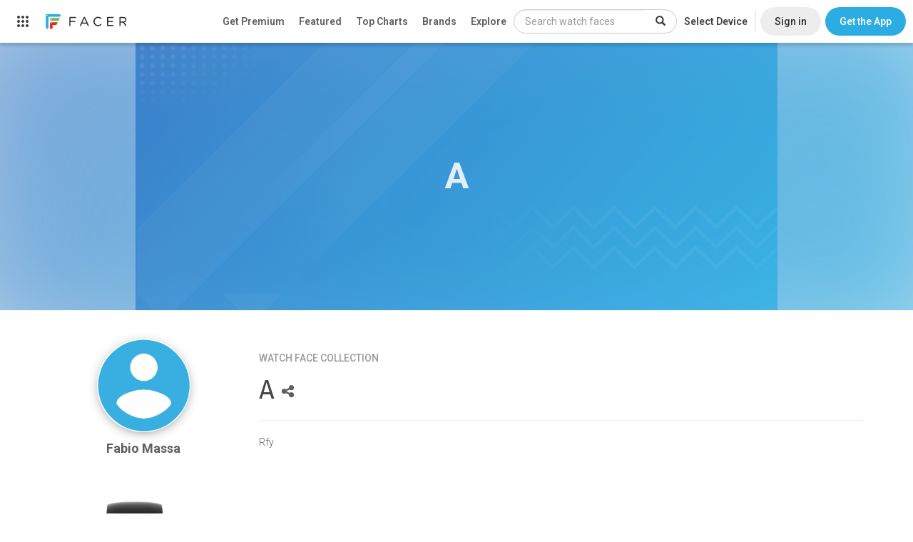

--- FILE ---
content_type: text/html; charset=utf-8
request_url: https://www.google.com/recaptcha/api2/anchor?ar=1&k=6LeY4IEfAAAAAJi2wS3bMhnS5GlPzFjQQlNeILhi&co=aHR0cHM6Ly93d3cuZmFjZXIuaW86NDQz&hl=en&v=PoyoqOPhxBO7pBk68S4YbpHZ&size=invisible&anchor-ms=20000&execute-ms=30000&cb=tnzyrp989k7l
body_size: 48573
content:
<!DOCTYPE HTML><html dir="ltr" lang="en"><head><meta http-equiv="Content-Type" content="text/html; charset=UTF-8">
<meta http-equiv="X-UA-Compatible" content="IE=edge">
<title>reCAPTCHA</title>
<style type="text/css">
/* cyrillic-ext */
@font-face {
  font-family: 'Roboto';
  font-style: normal;
  font-weight: 400;
  font-stretch: 100%;
  src: url(//fonts.gstatic.com/s/roboto/v48/KFO7CnqEu92Fr1ME7kSn66aGLdTylUAMa3GUBHMdazTgWw.woff2) format('woff2');
  unicode-range: U+0460-052F, U+1C80-1C8A, U+20B4, U+2DE0-2DFF, U+A640-A69F, U+FE2E-FE2F;
}
/* cyrillic */
@font-face {
  font-family: 'Roboto';
  font-style: normal;
  font-weight: 400;
  font-stretch: 100%;
  src: url(//fonts.gstatic.com/s/roboto/v48/KFO7CnqEu92Fr1ME7kSn66aGLdTylUAMa3iUBHMdazTgWw.woff2) format('woff2');
  unicode-range: U+0301, U+0400-045F, U+0490-0491, U+04B0-04B1, U+2116;
}
/* greek-ext */
@font-face {
  font-family: 'Roboto';
  font-style: normal;
  font-weight: 400;
  font-stretch: 100%;
  src: url(//fonts.gstatic.com/s/roboto/v48/KFO7CnqEu92Fr1ME7kSn66aGLdTylUAMa3CUBHMdazTgWw.woff2) format('woff2');
  unicode-range: U+1F00-1FFF;
}
/* greek */
@font-face {
  font-family: 'Roboto';
  font-style: normal;
  font-weight: 400;
  font-stretch: 100%;
  src: url(//fonts.gstatic.com/s/roboto/v48/KFO7CnqEu92Fr1ME7kSn66aGLdTylUAMa3-UBHMdazTgWw.woff2) format('woff2');
  unicode-range: U+0370-0377, U+037A-037F, U+0384-038A, U+038C, U+038E-03A1, U+03A3-03FF;
}
/* math */
@font-face {
  font-family: 'Roboto';
  font-style: normal;
  font-weight: 400;
  font-stretch: 100%;
  src: url(//fonts.gstatic.com/s/roboto/v48/KFO7CnqEu92Fr1ME7kSn66aGLdTylUAMawCUBHMdazTgWw.woff2) format('woff2');
  unicode-range: U+0302-0303, U+0305, U+0307-0308, U+0310, U+0312, U+0315, U+031A, U+0326-0327, U+032C, U+032F-0330, U+0332-0333, U+0338, U+033A, U+0346, U+034D, U+0391-03A1, U+03A3-03A9, U+03B1-03C9, U+03D1, U+03D5-03D6, U+03F0-03F1, U+03F4-03F5, U+2016-2017, U+2034-2038, U+203C, U+2040, U+2043, U+2047, U+2050, U+2057, U+205F, U+2070-2071, U+2074-208E, U+2090-209C, U+20D0-20DC, U+20E1, U+20E5-20EF, U+2100-2112, U+2114-2115, U+2117-2121, U+2123-214F, U+2190, U+2192, U+2194-21AE, U+21B0-21E5, U+21F1-21F2, U+21F4-2211, U+2213-2214, U+2216-22FF, U+2308-230B, U+2310, U+2319, U+231C-2321, U+2336-237A, U+237C, U+2395, U+239B-23B7, U+23D0, U+23DC-23E1, U+2474-2475, U+25AF, U+25B3, U+25B7, U+25BD, U+25C1, U+25CA, U+25CC, U+25FB, U+266D-266F, U+27C0-27FF, U+2900-2AFF, U+2B0E-2B11, U+2B30-2B4C, U+2BFE, U+3030, U+FF5B, U+FF5D, U+1D400-1D7FF, U+1EE00-1EEFF;
}
/* symbols */
@font-face {
  font-family: 'Roboto';
  font-style: normal;
  font-weight: 400;
  font-stretch: 100%;
  src: url(//fonts.gstatic.com/s/roboto/v48/KFO7CnqEu92Fr1ME7kSn66aGLdTylUAMaxKUBHMdazTgWw.woff2) format('woff2');
  unicode-range: U+0001-000C, U+000E-001F, U+007F-009F, U+20DD-20E0, U+20E2-20E4, U+2150-218F, U+2190, U+2192, U+2194-2199, U+21AF, U+21E6-21F0, U+21F3, U+2218-2219, U+2299, U+22C4-22C6, U+2300-243F, U+2440-244A, U+2460-24FF, U+25A0-27BF, U+2800-28FF, U+2921-2922, U+2981, U+29BF, U+29EB, U+2B00-2BFF, U+4DC0-4DFF, U+FFF9-FFFB, U+10140-1018E, U+10190-1019C, U+101A0, U+101D0-101FD, U+102E0-102FB, U+10E60-10E7E, U+1D2C0-1D2D3, U+1D2E0-1D37F, U+1F000-1F0FF, U+1F100-1F1AD, U+1F1E6-1F1FF, U+1F30D-1F30F, U+1F315, U+1F31C, U+1F31E, U+1F320-1F32C, U+1F336, U+1F378, U+1F37D, U+1F382, U+1F393-1F39F, U+1F3A7-1F3A8, U+1F3AC-1F3AF, U+1F3C2, U+1F3C4-1F3C6, U+1F3CA-1F3CE, U+1F3D4-1F3E0, U+1F3ED, U+1F3F1-1F3F3, U+1F3F5-1F3F7, U+1F408, U+1F415, U+1F41F, U+1F426, U+1F43F, U+1F441-1F442, U+1F444, U+1F446-1F449, U+1F44C-1F44E, U+1F453, U+1F46A, U+1F47D, U+1F4A3, U+1F4B0, U+1F4B3, U+1F4B9, U+1F4BB, U+1F4BF, U+1F4C8-1F4CB, U+1F4D6, U+1F4DA, U+1F4DF, U+1F4E3-1F4E6, U+1F4EA-1F4ED, U+1F4F7, U+1F4F9-1F4FB, U+1F4FD-1F4FE, U+1F503, U+1F507-1F50B, U+1F50D, U+1F512-1F513, U+1F53E-1F54A, U+1F54F-1F5FA, U+1F610, U+1F650-1F67F, U+1F687, U+1F68D, U+1F691, U+1F694, U+1F698, U+1F6AD, U+1F6B2, U+1F6B9-1F6BA, U+1F6BC, U+1F6C6-1F6CF, U+1F6D3-1F6D7, U+1F6E0-1F6EA, U+1F6F0-1F6F3, U+1F6F7-1F6FC, U+1F700-1F7FF, U+1F800-1F80B, U+1F810-1F847, U+1F850-1F859, U+1F860-1F887, U+1F890-1F8AD, U+1F8B0-1F8BB, U+1F8C0-1F8C1, U+1F900-1F90B, U+1F93B, U+1F946, U+1F984, U+1F996, U+1F9E9, U+1FA00-1FA6F, U+1FA70-1FA7C, U+1FA80-1FA89, U+1FA8F-1FAC6, U+1FACE-1FADC, U+1FADF-1FAE9, U+1FAF0-1FAF8, U+1FB00-1FBFF;
}
/* vietnamese */
@font-face {
  font-family: 'Roboto';
  font-style: normal;
  font-weight: 400;
  font-stretch: 100%;
  src: url(//fonts.gstatic.com/s/roboto/v48/KFO7CnqEu92Fr1ME7kSn66aGLdTylUAMa3OUBHMdazTgWw.woff2) format('woff2');
  unicode-range: U+0102-0103, U+0110-0111, U+0128-0129, U+0168-0169, U+01A0-01A1, U+01AF-01B0, U+0300-0301, U+0303-0304, U+0308-0309, U+0323, U+0329, U+1EA0-1EF9, U+20AB;
}
/* latin-ext */
@font-face {
  font-family: 'Roboto';
  font-style: normal;
  font-weight: 400;
  font-stretch: 100%;
  src: url(//fonts.gstatic.com/s/roboto/v48/KFO7CnqEu92Fr1ME7kSn66aGLdTylUAMa3KUBHMdazTgWw.woff2) format('woff2');
  unicode-range: U+0100-02BA, U+02BD-02C5, U+02C7-02CC, U+02CE-02D7, U+02DD-02FF, U+0304, U+0308, U+0329, U+1D00-1DBF, U+1E00-1E9F, U+1EF2-1EFF, U+2020, U+20A0-20AB, U+20AD-20C0, U+2113, U+2C60-2C7F, U+A720-A7FF;
}
/* latin */
@font-face {
  font-family: 'Roboto';
  font-style: normal;
  font-weight: 400;
  font-stretch: 100%;
  src: url(//fonts.gstatic.com/s/roboto/v48/KFO7CnqEu92Fr1ME7kSn66aGLdTylUAMa3yUBHMdazQ.woff2) format('woff2');
  unicode-range: U+0000-00FF, U+0131, U+0152-0153, U+02BB-02BC, U+02C6, U+02DA, U+02DC, U+0304, U+0308, U+0329, U+2000-206F, U+20AC, U+2122, U+2191, U+2193, U+2212, U+2215, U+FEFF, U+FFFD;
}
/* cyrillic-ext */
@font-face {
  font-family: 'Roboto';
  font-style: normal;
  font-weight: 500;
  font-stretch: 100%;
  src: url(//fonts.gstatic.com/s/roboto/v48/KFO7CnqEu92Fr1ME7kSn66aGLdTylUAMa3GUBHMdazTgWw.woff2) format('woff2');
  unicode-range: U+0460-052F, U+1C80-1C8A, U+20B4, U+2DE0-2DFF, U+A640-A69F, U+FE2E-FE2F;
}
/* cyrillic */
@font-face {
  font-family: 'Roboto';
  font-style: normal;
  font-weight: 500;
  font-stretch: 100%;
  src: url(//fonts.gstatic.com/s/roboto/v48/KFO7CnqEu92Fr1ME7kSn66aGLdTylUAMa3iUBHMdazTgWw.woff2) format('woff2');
  unicode-range: U+0301, U+0400-045F, U+0490-0491, U+04B0-04B1, U+2116;
}
/* greek-ext */
@font-face {
  font-family: 'Roboto';
  font-style: normal;
  font-weight: 500;
  font-stretch: 100%;
  src: url(//fonts.gstatic.com/s/roboto/v48/KFO7CnqEu92Fr1ME7kSn66aGLdTylUAMa3CUBHMdazTgWw.woff2) format('woff2');
  unicode-range: U+1F00-1FFF;
}
/* greek */
@font-face {
  font-family: 'Roboto';
  font-style: normal;
  font-weight: 500;
  font-stretch: 100%;
  src: url(//fonts.gstatic.com/s/roboto/v48/KFO7CnqEu92Fr1ME7kSn66aGLdTylUAMa3-UBHMdazTgWw.woff2) format('woff2');
  unicode-range: U+0370-0377, U+037A-037F, U+0384-038A, U+038C, U+038E-03A1, U+03A3-03FF;
}
/* math */
@font-face {
  font-family: 'Roboto';
  font-style: normal;
  font-weight: 500;
  font-stretch: 100%;
  src: url(//fonts.gstatic.com/s/roboto/v48/KFO7CnqEu92Fr1ME7kSn66aGLdTylUAMawCUBHMdazTgWw.woff2) format('woff2');
  unicode-range: U+0302-0303, U+0305, U+0307-0308, U+0310, U+0312, U+0315, U+031A, U+0326-0327, U+032C, U+032F-0330, U+0332-0333, U+0338, U+033A, U+0346, U+034D, U+0391-03A1, U+03A3-03A9, U+03B1-03C9, U+03D1, U+03D5-03D6, U+03F0-03F1, U+03F4-03F5, U+2016-2017, U+2034-2038, U+203C, U+2040, U+2043, U+2047, U+2050, U+2057, U+205F, U+2070-2071, U+2074-208E, U+2090-209C, U+20D0-20DC, U+20E1, U+20E5-20EF, U+2100-2112, U+2114-2115, U+2117-2121, U+2123-214F, U+2190, U+2192, U+2194-21AE, U+21B0-21E5, U+21F1-21F2, U+21F4-2211, U+2213-2214, U+2216-22FF, U+2308-230B, U+2310, U+2319, U+231C-2321, U+2336-237A, U+237C, U+2395, U+239B-23B7, U+23D0, U+23DC-23E1, U+2474-2475, U+25AF, U+25B3, U+25B7, U+25BD, U+25C1, U+25CA, U+25CC, U+25FB, U+266D-266F, U+27C0-27FF, U+2900-2AFF, U+2B0E-2B11, U+2B30-2B4C, U+2BFE, U+3030, U+FF5B, U+FF5D, U+1D400-1D7FF, U+1EE00-1EEFF;
}
/* symbols */
@font-face {
  font-family: 'Roboto';
  font-style: normal;
  font-weight: 500;
  font-stretch: 100%;
  src: url(//fonts.gstatic.com/s/roboto/v48/KFO7CnqEu92Fr1ME7kSn66aGLdTylUAMaxKUBHMdazTgWw.woff2) format('woff2');
  unicode-range: U+0001-000C, U+000E-001F, U+007F-009F, U+20DD-20E0, U+20E2-20E4, U+2150-218F, U+2190, U+2192, U+2194-2199, U+21AF, U+21E6-21F0, U+21F3, U+2218-2219, U+2299, U+22C4-22C6, U+2300-243F, U+2440-244A, U+2460-24FF, U+25A0-27BF, U+2800-28FF, U+2921-2922, U+2981, U+29BF, U+29EB, U+2B00-2BFF, U+4DC0-4DFF, U+FFF9-FFFB, U+10140-1018E, U+10190-1019C, U+101A0, U+101D0-101FD, U+102E0-102FB, U+10E60-10E7E, U+1D2C0-1D2D3, U+1D2E0-1D37F, U+1F000-1F0FF, U+1F100-1F1AD, U+1F1E6-1F1FF, U+1F30D-1F30F, U+1F315, U+1F31C, U+1F31E, U+1F320-1F32C, U+1F336, U+1F378, U+1F37D, U+1F382, U+1F393-1F39F, U+1F3A7-1F3A8, U+1F3AC-1F3AF, U+1F3C2, U+1F3C4-1F3C6, U+1F3CA-1F3CE, U+1F3D4-1F3E0, U+1F3ED, U+1F3F1-1F3F3, U+1F3F5-1F3F7, U+1F408, U+1F415, U+1F41F, U+1F426, U+1F43F, U+1F441-1F442, U+1F444, U+1F446-1F449, U+1F44C-1F44E, U+1F453, U+1F46A, U+1F47D, U+1F4A3, U+1F4B0, U+1F4B3, U+1F4B9, U+1F4BB, U+1F4BF, U+1F4C8-1F4CB, U+1F4D6, U+1F4DA, U+1F4DF, U+1F4E3-1F4E6, U+1F4EA-1F4ED, U+1F4F7, U+1F4F9-1F4FB, U+1F4FD-1F4FE, U+1F503, U+1F507-1F50B, U+1F50D, U+1F512-1F513, U+1F53E-1F54A, U+1F54F-1F5FA, U+1F610, U+1F650-1F67F, U+1F687, U+1F68D, U+1F691, U+1F694, U+1F698, U+1F6AD, U+1F6B2, U+1F6B9-1F6BA, U+1F6BC, U+1F6C6-1F6CF, U+1F6D3-1F6D7, U+1F6E0-1F6EA, U+1F6F0-1F6F3, U+1F6F7-1F6FC, U+1F700-1F7FF, U+1F800-1F80B, U+1F810-1F847, U+1F850-1F859, U+1F860-1F887, U+1F890-1F8AD, U+1F8B0-1F8BB, U+1F8C0-1F8C1, U+1F900-1F90B, U+1F93B, U+1F946, U+1F984, U+1F996, U+1F9E9, U+1FA00-1FA6F, U+1FA70-1FA7C, U+1FA80-1FA89, U+1FA8F-1FAC6, U+1FACE-1FADC, U+1FADF-1FAE9, U+1FAF0-1FAF8, U+1FB00-1FBFF;
}
/* vietnamese */
@font-face {
  font-family: 'Roboto';
  font-style: normal;
  font-weight: 500;
  font-stretch: 100%;
  src: url(//fonts.gstatic.com/s/roboto/v48/KFO7CnqEu92Fr1ME7kSn66aGLdTylUAMa3OUBHMdazTgWw.woff2) format('woff2');
  unicode-range: U+0102-0103, U+0110-0111, U+0128-0129, U+0168-0169, U+01A0-01A1, U+01AF-01B0, U+0300-0301, U+0303-0304, U+0308-0309, U+0323, U+0329, U+1EA0-1EF9, U+20AB;
}
/* latin-ext */
@font-face {
  font-family: 'Roboto';
  font-style: normal;
  font-weight: 500;
  font-stretch: 100%;
  src: url(//fonts.gstatic.com/s/roboto/v48/KFO7CnqEu92Fr1ME7kSn66aGLdTylUAMa3KUBHMdazTgWw.woff2) format('woff2');
  unicode-range: U+0100-02BA, U+02BD-02C5, U+02C7-02CC, U+02CE-02D7, U+02DD-02FF, U+0304, U+0308, U+0329, U+1D00-1DBF, U+1E00-1E9F, U+1EF2-1EFF, U+2020, U+20A0-20AB, U+20AD-20C0, U+2113, U+2C60-2C7F, U+A720-A7FF;
}
/* latin */
@font-face {
  font-family: 'Roboto';
  font-style: normal;
  font-weight: 500;
  font-stretch: 100%;
  src: url(//fonts.gstatic.com/s/roboto/v48/KFO7CnqEu92Fr1ME7kSn66aGLdTylUAMa3yUBHMdazQ.woff2) format('woff2');
  unicode-range: U+0000-00FF, U+0131, U+0152-0153, U+02BB-02BC, U+02C6, U+02DA, U+02DC, U+0304, U+0308, U+0329, U+2000-206F, U+20AC, U+2122, U+2191, U+2193, U+2212, U+2215, U+FEFF, U+FFFD;
}
/* cyrillic-ext */
@font-face {
  font-family: 'Roboto';
  font-style: normal;
  font-weight: 900;
  font-stretch: 100%;
  src: url(//fonts.gstatic.com/s/roboto/v48/KFO7CnqEu92Fr1ME7kSn66aGLdTylUAMa3GUBHMdazTgWw.woff2) format('woff2');
  unicode-range: U+0460-052F, U+1C80-1C8A, U+20B4, U+2DE0-2DFF, U+A640-A69F, U+FE2E-FE2F;
}
/* cyrillic */
@font-face {
  font-family: 'Roboto';
  font-style: normal;
  font-weight: 900;
  font-stretch: 100%;
  src: url(//fonts.gstatic.com/s/roboto/v48/KFO7CnqEu92Fr1ME7kSn66aGLdTylUAMa3iUBHMdazTgWw.woff2) format('woff2');
  unicode-range: U+0301, U+0400-045F, U+0490-0491, U+04B0-04B1, U+2116;
}
/* greek-ext */
@font-face {
  font-family: 'Roboto';
  font-style: normal;
  font-weight: 900;
  font-stretch: 100%;
  src: url(//fonts.gstatic.com/s/roboto/v48/KFO7CnqEu92Fr1ME7kSn66aGLdTylUAMa3CUBHMdazTgWw.woff2) format('woff2');
  unicode-range: U+1F00-1FFF;
}
/* greek */
@font-face {
  font-family: 'Roboto';
  font-style: normal;
  font-weight: 900;
  font-stretch: 100%;
  src: url(//fonts.gstatic.com/s/roboto/v48/KFO7CnqEu92Fr1ME7kSn66aGLdTylUAMa3-UBHMdazTgWw.woff2) format('woff2');
  unicode-range: U+0370-0377, U+037A-037F, U+0384-038A, U+038C, U+038E-03A1, U+03A3-03FF;
}
/* math */
@font-face {
  font-family: 'Roboto';
  font-style: normal;
  font-weight: 900;
  font-stretch: 100%;
  src: url(//fonts.gstatic.com/s/roboto/v48/KFO7CnqEu92Fr1ME7kSn66aGLdTylUAMawCUBHMdazTgWw.woff2) format('woff2');
  unicode-range: U+0302-0303, U+0305, U+0307-0308, U+0310, U+0312, U+0315, U+031A, U+0326-0327, U+032C, U+032F-0330, U+0332-0333, U+0338, U+033A, U+0346, U+034D, U+0391-03A1, U+03A3-03A9, U+03B1-03C9, U+03D1, U+03D5-03D6, U+03F0-03F1, U+03F4-03F5, U+2016-2017, U+2034-2038, U+203C, U+2040, U+2043, U+2047, U+2050, U+2057, U+205F, U+2070-2071, U+2074-208E, U+2090-209C, U+20D0-20DC, U+20E1, U+20E5-20EF, U+2100-2112, U+2114-2115, U+2117-2121, U+2123-214F, U+2190, U+2192, U+2194-21AE, U+21B0-21E5, U+21F1-21F2, U+21F4-2211, U+2213-2214, U+2216-22FF, U+2308-230B, U+2310, U+2319, U+231C-2321, U+2336-237A, U+237C, U+2395, U+239B-23B7, U+23D0, U+23DC-23E1, U+2474-2475, U+25AF, U+25B3, U+25B7, U+25BD, U+25C1, U+25CA, U+25CC, U+25FB, U+266D-266F, U+27C0-27FF, U+2900-2AFF, U+2B0E-2B11, U+2B30-2B4C, U+2BFE, U+3030, U+FF5B, U+FF5D, U+1D400-1D7FF, U+1EE00-1EEFF;
}
/* symbols */
@font-face {
  font-family: 'Roboto';
  font-style: normal;
  font-weight: 900;
  font-stretch: 100%;
  src: url(//fonts.gstatic.com/s/roboto/v48/KFO7CnqEu92Fr1ME7kSn66aGLdTylUAMaxKUBHMdazTgWw.woff2) format('woff2');
  unicode-range: U+0001-000C, U+000E-001F, U+007F-009F, U+20DD-20E0, U+20E2-20E4, U+2150-218F, U+2190, U+2192, U+2194-2199, U+21AF, U+21E6-21F0, U+21F3, U+2218-2219, U+2299, U+22C4-22C6, U+2300-243F, U+2440-244A, U+2460-24FF, U+25A0-27BF, U+2800-28FF, U+2921-2922, U+2981, U+29BF, U+29EB, U+2B00-2BFF, U+4DC0-4DFF, U+FFF9-FFFB, U+10140-1018E, U+10190-1019C, U+101A0, U+101D0-101FD, U+102E0-102FB, U+10E60-10E7E, U+1D2C0-1D2D3, U+1D2E0-1D37F, U+1F000-1F0FF, U+1F100-1F1AD, U+1F1E6-1F1FF, U+1F30D-1F30F, U+1F315, U+1F31C, U+1F31E, U+1F320-1F32C, U+1F336, U+1F378, U+1F37D, U+1F382, U+1F393-1F39F, U+1F3A7-1F3A8, U+1F3AC-1F3AF, U+1F3C2, U+1F3C4-1F3C6, U+1F3CA-1F3CE, U+1F3D4-1F3E0, U+1F3ED, U+1F3F1-1F3F3, U+1F3F5-1F3F7, U+1F408, U+1F415, U+1F41F, U+1F426, U+1F43F, U+1F441-1F442, U+1F444, U+1F446-1F449, U+1F44C-1F44E, U+1F453, U+1F46A, U+1F47D, U+1F4A3, U+1F4B0, U+1F4B3, U+1F4B9, U+1F4BB, U+1F4BF, U+1F4C8-1F4CB, U+1F4D6, U+1F4DA, U+1F4DF, U+1F4E3-1F4E6, U+1F4EA-1F4ED, U+1F4F7, U+1F4F9-1F4FB, U+1F4FD-1F4FE, U+1F503, U+1F507-1F50B, U+1F50D, U+1F512-1F513, U+1F53E-1F54A, U+1F54F-1F5FA, U+1F610, U+1F650-1F67F, U+1F687, U+1F68D, U+1F691, U+1F694, U+1F698, U+1F6AD, U+1F6B2, U+1F6B9-1F6BA, U+1F6BC, U+1F6C6-1F6CF, U+1F6D3-1F6D7, U+1F6E0-1F6EA, U+1F6F0-1F6F3, U+1F6F7-1F6FC, U+1F700-1F7FF, U+1F800-1F80B, U+1F810-1F847, U+1F850-1F859, U+1F860-1F887, U+1F890-1F8AD, U+1F8B0-1F8BB, U+1F8C0-1F8C1, U+1F900-1F90B, U+1F93B, U+1F946, U+1F984, U+1F996, U+1F9E9, U+1FA00-1FA6F, U+1FA70-1FA7C, U+1FA80-1FA89, U+1FA8F-1FAC6, U+1FACE-1FADC, U+1FADF-1FAE9, U+1FAF0-1FAF8, U+1FB00-1FBFF;
}
/* vietnamese */
@font-face {
  font-family: 'Roboto';
  font-style: normal;
  font-weight: 900;
  font-stretch: 100%;
  src: url(//fonts.gstatic.com/s/roboto/v48/KFO7CnqEu92Fr1ME7kSn66aGLdTylUAMa3OUBHMdazTgWw.woff2) format('woff2');
  unicode-range: U+0102-0103, U+0110-0111, U+0128-0129, U+0168-0169, U+01A0-01A1, U+01AF-01B0, U+0300-0301, U+0303-0304, U+0308-0309, U+0323, U+0329, U+1EA0-1EF9, U+20AB;
}
/* latin-ext */
@font-face {
  font-family: 'Roboto';
  font-style: normal;
  font-weight: 900;
  font-stretch: 100%;
  src: url(//fonts.gstatic.com/s/roboto/v48/KFO7CnqEu92Fr1ME7kSn66aGLdTylUAMa3KUBHMdazTgWw.woff2) format('woff2');
  unicode-range: U+0100-02BA, U+02BD-02C5, U+02C7-02CC, U+02CE-02D7, U+02DD-02FF, U+0304, U+0308, U+0329, U+1D00-1DBF, U+1E00-1E9F, U+1EF2-1EFF, U+2020, U+20A0-20AB, U+20AD-20C0, U+2113, U+2C60-2C7F, U+A720-A7FF;
}
/* latin */
@font-face {
  font-family: 'Roboto';
  font-style: normal;
  font-weight: 900;
  font-stretch: 100%;
  src: url(//fonts.gstatic.com/s/roboto/v48/KFO7CnqEu92Fr1ME7kSn66aGLdTylUAMa3yUBHMdazQ.woff2) format('woff2');
  unicode-range: U+0000-00FF, U+0131, U+0152-0153, U+02BB-02BC, U+02C6, U+02DA, U+02DC, U+0304, U+0308, U+0329, U+2000-206F, U+20AC, U+2122, U+2191, U+2193, U+2212, U+2215, U+FEFF, U+FFFD;
}

</style>
<link rel="stylesheet" type="text/css" href="https://www.gstatic.com/recaptcha/releases/PoyoqOPhxBO7pBk68S4YbpHZ/styles__ltr.css">
<script nonce="D5_HRSKdzW-ay8GpR-VgMw" type="text/javascript">window['__recaptcha_api'] = 'https://www.google.com/recaptcha/api2/';</script>
<script type="text/javascript" src="https://www.gstatic.com/recaptcha/releases/PoyoqOPhxBO7pBk68S4YbpHZ/recaptcha__en.js" nonce="D5_HRSKdzW-ay8GpR-VgMw">
      
    </script></head>
<body><div id="rc-anchor-alert" class="rc-anchor-alert"></div>
<input type="hidden" id="recaptcha-token" value="[base64]">
<script type="text/javascript" nonce="D5_HRSKdzW-ay8GpR-VgMw">
      recaptcha.anchor.Main.init("[\x22ainput\x22,[\x22bgdata\x22,\x22\x22,\[base64]/[base64]/[base64]/ZyhXLGgpOnEoW04sMjEsbF0sVywwKSxoKSxmYWxzZSxmYWxzZSl9Y2F0Y2goayl7RygzNTgsVyk/[base64]/[base64]/[base64]/[base64]/[base64]/[base64]/[base64]/bmV3IEJbT10oRFswXSk6dz09Mj9uZXcgQltPXShEWzBdLERbMV0pOnc9PTM/bmV3IEJbT10oRFswXSxEWzFdLERbMl0pOnc9PTQ/[base64]/[base64]/[base64]/[base64]/[base64]\\u003d\x22,\[base64]\\u003d\\u003d\x22,\[base64]/DnCLDo8K/[base64]/woBPVhbDn8OxfsOdOB7DsTdLGEbDjn3CmMOsc8OtLzYFYWvDtcODwqfDsS/CpTgvwqrCmDHCjMKdw6LDpcOGGMOgw5bDtsKqbhwqMcKAw5zDp01Mw7XDvE3Dl8KVNFDDm2lTWVIcw5vCu1nCpMKnwpDDqEpvwoEqw5Vpwqc3SF/DgDnDkcKMw4/DucKFXsKqTlx4bhTDrsKNETHDi0sDwqXClG5Cw643B1RDXjVcwo3CjsKULy82wonCgl1+w44PwqfCnsODdSbDq8KuwpPCt1TDjRVRw7PCjMKTKcKpwonCncOkw5BCwpJhKcOZBcKNF8OVwovCpcKXw6HDiXnCpS7DvMOWdMKkw77Ck8KvTsOswqklXjLCqi/[base64]/CkB/[base64]/fTcHVcK6FCwpbxDCpsKSbVMge8OsFcOIwo4Ew4dhcMK/ZnMIwonCmMKHCj3DpsK/PsK2w4J9wpgQXD8EwpbCnj3DhDdSw6pTwrU1A8OwwplVa3jDhMKvSlwew7PDmsKrworDhsOEwrvDtwrDjxTCsULCo3XDusKCbFjDvV4aPsKdw6Zqw6jClU3DvsO3OFTDuHHDkcOtcsOLFsKuwq/Ct1wLw4s2wqEuDsKPwohywrbDh2HDrcKdKkHChS0DYcO+PFrDpFM5B0lrbcKLwp3CmMK2w7VOJEXCksKETSJUw5IfFFLCn3PCicKhYcK7RsKwe8K9w63CsC/DtFHDoMKVw6ZGw7ZhBcK8wrrChinDhgzDlxHDpWnDqHLCh2LDtAcpenfDuT5BSQ1bLcKNQTbDhsOXwr3Cv8Kaw4FEwocBwrTDlBLCjkkrN8KBZxpvfCfClMKgVhXCssKKwpHDgDsEKlvCisOqwrZcfcOYwodDwpZxL8OsQ0stNMOhwqhtY3I/[base64]/[base64]/[base64]/CjEzCtQ/[base64]/wqDDhcO1w5bCnU52woNGwpbDk8Odw7bCjsKeARw/wokxChohwoHDhTNNwqZ8wr3DssKYwrgVHXQ5aMO4w6lkwpYLUjxbZcO6w7sWZXUTZRDCsH/DjQMNw6nCilnDhsO0Jn5xQ8K0wqTDuSrCnB0CJxfDlcOgwrEWwqdyGcKWw5vCksKpwr3Dq8OawpzCq8KjPcOTwqbDhhDCvsOYw6ARXMK2eEp0wrHCvMOLw7nCvC3DgWVfw5vDuwsWw6dIw4rCvcOuOS3ClMOGwph6woHChXctRxHCsk/DsMK3w5PCh8KHDsOww5hyGcKGw47Cg8O0WDvDmE/CrUB/wrnDthLCssKNLhdnNkrDlcOcRMK0WQfCmHLCh8OhwoJUwojCrgPDo2pYw4fDm03Csx3Dq8OLDsKxwo3Dm1gXeDHDhG48BMOMZMKXeFkuGnTDvVFBcVvCjwkBw7pzwq3ChMO1b8OTwqjChMOZwo/[base64]/CsMOiUMOsw5bDusObwo53JAFXw6rClMKYOsOgwos0fHXDsB7DnsO6U8OpWG8hw4/DnMKCw64VbsOZwqpiNMKxw41QLcKXw4ZYX8KYZDZvwoVFw5/Dg8K6wozChcOpRMOXwprDngtYw7XCqVXCuMKSW8KMIcOZwqFBCcKwJsKnw7I2R8OPw7/[base64]/w7rCvcKww71xHA8xLMOSZn45wo7CucOYHsKUPcOsI8Oow4/ChzF8KMOscMKrwrBqw5/CgADCsgjCp8K7w53CgUVmF8K1M292GCLCh8OtwrkJw4/[base64]/DmGd1JcKoZhM1w63DqMK2w4JawowPG8OwBW7DiQLCqsO3w75TegDDlMOEw6JiXMOxw5nDgMKAQsOzwpDCpzA/wrnDsWdYMcOWwoTCmMOXJsKGLMOIwpQ9e8Kew4VhU8OKwobDoSrCssKrLXzCnsK5RcOQKcOVw7rDosOOSgjDuMO4wrrCscOHWsKEwofDm8Omw4ZxwpcdDSwZw4QbV3kxQA/DvXzChsOcH8KHWsOyw6MTIsOFLsKJw6Imw7zCi8Kew5XDqwjCrcOMWMKtJhsYexPDkcO3HcKOw43Ch8KowrBaw5vDlT0wDm3CsQgUGFEoOQpCw54qTsOzwr02UxvCqAPCiMOmwr1cw6VfAcKJLW3DpggqUMKzfgYEw7jCgsOmUsK+A1Bxw7NMKHDCtMONeATDnjRLw6/[base64]/CjEfCvWZWw55Cw41LPEvDtTTDrMKRwoJIG8OZwr3ClMOEaQApw4d7ZFkewotJFMKNwqNdwog6w68acsK7d8Klwr5leAZlMk3CrTpSDWjDk8KeFMKJJMOHE8KvOG4Sw6IOeDnDoHHCj8O4wqjDk8OCwrdPHH7DmMOFBXHDvCNAHnhYP8KGGMKxYcK/[base64]/[base64]/wp/Cv8Ksw5d/wpldw4rDnll3wpDDrmozw7zDkcKgwohFw6XCsh8vwprDhHjDi8OOwpVWwpQoZsKoGyFfw4HDnlfCvi/DqgXDvkzChcKCIEZ7wqIFw4TCgQDClcOyw7cDwpNqfcOcwp3DlMK4w7fCoTp2wqnDgcOLKS0lwqnCmyB3SkR2w5nCn2koEWbCtxfCn23DnMOewoLDo1LDgkzDusKxImlwwrrDhsKfwpDDrMOWCsKGwooGcCLDhR00woHDiXs1V8KNY8KbUx/[base64]/w7XCncO+wpgVYcK8wrt7ay4EwqkJwoAwCsK4wqnDqlvDt8KZw7XCkMOINU5Lwqs/[base64]/[base64]/CnDXDu8OYbTTCmBw1w7h4wp/CqcO+w74mTX7CqMO4CQl4Cn9gwpfDn0xvwoTCtsKHVMKdFnF0w5YuF8Knw7zCjsODwpnCnMOKR3dQACFjJGYYwrjCqwNDe8OJwpUCwoBnIcKND8KdOcKJw7rDu8KnKsO3wqrChMKvw6Ybw5o9w649TMKqbh1BwpPDpsOzwoHCmsOtwq7DuUjCg3/DqMOLwqJOwrHCkMKHbsK3wod4DsO4w7TCpD0/[base64]/Lw/CqsOJGBPCn3Y1wrDCkw7Dp2MLw5J1ZsO4Dm1/w4bCgsOLw73Cq8Kcw43DpjpEKsKMw4rCksKGNVF8w67DqWBGw5zDllNFw4PDt8OyMUnCmEHCicKVIWAgw5DCkMK2w4giwpbCncOnw75xw6vCssKWL1ZSNS9UbMKLw7jDr0MYw6YXWXbDiMOoQsObM8O8GyV1woTCkz9awqrDni/DnsK1w5YRbsK8wodxYMOlX8K7w6UYw7PDtcKLQw/Cl8KAw6zDn8OPwrfCvcKkRRYzw4UJClvDs8K8wrnCgcOhw6bCjMOww43CtSvDnGBlwrLDu8OmM1VdNgTDiSFtwrLChcKUwonDmiHCoMOxw6hSw5bCr8Klw5kUcMOMwrnDuGHDujPClWlAdUvCjDY7LBh5woU2asOmcHxaZi/Ci8OKw69Ywrh4w7zDpS7DsErDlMO9woLCi8K/wqgpLsKvCcO4BXMkT8KawrvDqDFuHgnDo8K+cQLCsMKjwq1zwoXCrBvDkEXCknLDiEzCpcOcFMKZX8OnTMO4KsO1Tio4w4IMwpZ7RcO1OMOPByYEwqLCqsKfw73DoxZpw78zw47CoMOpw64mUsOtw6bCtCzCmHrDtcKaw5BGE8KnwqcXw7bDosKAwp/CplfCnjAxdsOVwrxaC8KeOcKFFSxKaS9fw4LDncO3fG8PCMOEwqonwoljw7EeEAhnfAUQN8KGVMOzwpfDo8ObwpnDr1vDpMKdNcKnHMKzNcOpw4LDocKww6DCo3TCsQ0+N3dCVG3ChMOHRsKgFcKOKsOgwqw/IFJXVW3CjizCqFpywqPDmWZ5ZcKPwqDDucKnwp11w75UwoXDocKwwp/CuMONPcK5w4zDlcKQwpYmbHLCssKPw7bDpcOyEWjCs8OzwrHDm8KCAQnDpgAAwqRQeMKEwpHDgmZnw6YhVMOIYX4CbFFnwqzDuFooKcONeMK1HkIGXVxnPMOrw5TCosKaLMKQCTQ2GlnCiXhISzPCtsK/[base64]/DjMK9wqwsw4PDlBpjPsK3w4Zzw7HDtMKdw6PCpV02wpTCtsKmwqcowrFmJcK5w4HCtcK/[base64]/CpMOaCgwOw43Ch8KsPBpVw63CkGDCgV0ZdjPDrHkgHUnCkC/Cn2RJHDXDjcO5wq3CrknCoFVWWMOLw5kRVsOpwq8vwoDCu8OealJ/wp7DtRzCijrDszfCtB06X8OjPcOKwrAvw53DgxVGw7TCrsKRw57CoxHCpABkYhHDnMOWw5MDMWVjF8KLw4jDtDnCjhxTYwvDkMKsw4HCrMO7GsOLw6XCszU0w4NGUiA2ZyTCk8OjY8KFwr1/w5DCplTDh2LDshtNXcKkGioAZ3ZHecKlL8OEw7zCqA/[base64]/Dt8OrecOED8Oaw5dkwpYxwr4GD2DDtsORNcO9w7IMwqdCwpE+bwlew4hOw5NJVMObHEodwq3CqsOtwq/DtMKdPCrDmAfDkjjDpQTCtcKkEsO+CVTDjMOlKsKFw7xaPSTDn3bDpgLCpyo+wqrDthUAwrDCjsKmwolywpxfFkXDhsONwpMxNFICYcKewpDDksKYBMOIHMKowoUhNsOKw4vDgMKoEUUpw4jCryh0UA86w4fClcOFHsODKg/Clnd5woMIFk3CpMK4w79vfBhpDsOtwrI9dcKLIMKkwrduw5Z5ez7DkFx7w5/CjsKzCT0Rw5oHw7IVZMKwwqfCp1bDicOZXMOVworCtTlNLhjDqMO3wpvCo2PDuzMhw4thJ2jCjcO/[base64]/Dn8O6w77ClSNEOsKBw7rDkBdIHlzChzYVw4AFV8OUw50RBHrDosKuThQvw4Nhb8Olw5bDisKyCsKwT8Oxw4vDvsK6FyhKwrg5RcKRcsKDw7DDlXHClMO1w5nCsysrcMOaeQnCowAnwqdqaHdUwo/[base64]/w5fDlEbClsKALTLDt2TClybCqz/CjMKdw5hDwrXCuzjCigQ+wo4vw7BuB8K/YsO4w5x6wolKwpHCrA7DljBJwrjDignCmQ/DiW4sw4bDgsKVw4JCSS3DshTDpsOiw6Ylw5vDk8K4wqLCvGrCjsOkwrjDgMOvw5NSKhvCrzXDhD0cDGDCv0U4w70fw5DDlHDCtxnDr8KWw5LDvBIuwofDosK7wokOGcOAwpVWIX7DhUIjWcKdw5sjw4TChsOrwo/[base64]/Cu8KDKMKowqh/w5LCjcKUU8K5VgxowoIUaMKFwozCnQ/DvcOcUsKVYkTDnyRDIsKWw4AZwqbDuMKZM1hBcFhgwoV6wpIOMMKyw7kxwqDDpmQIwqzCvl85wo/CrSl8bcOlwrzDt8O0w6PCvgJ3BQ7CqcOuXip7V8KVBwzCtlvCv8OkdFTCiwg3Oh7DmwfCjsOHwpDDksObIkrCmzkbwqzDkyMUworCksK+wrBFwoLDuTN8CQjDlsOUw4JZNMOlwofDrlfDn8OccArChRJ0wq/CgsKWwqVjwrohN8KDKTpSXMKiwoYTaMOpWsO4wpzCjcOCw53DmBNjFsKBNsK+dF3Cg2JWw4MrwrQBBMOTwpDCnlTCrFlcc8KBc8Kzwrw5H1MlIQp3YMKSwqbDkxfDssKLw47ChBRbejQLaEtlw5kTwp/Cn11ww5fDrzzCsBDDrMOACsOgS8OWwp5JJwDDusKwbXTCmsOewpHDsBPDrVMwwoPCuDUmwqPDuBbDtsObw5RKwrLDj8OHwoxuwowJw7Vdw5huMMK/C8OCZHbDjsK/FXomccKFw6Iyw6vDlUnCmzJSwrzCisOZwrlbA8KLbVXDv8OxEcO+firCjXjDsMOISH9WWSDCgMKHGG3CjMOawrTDv13CljPDtcKwwo9EETkLKMOFQFJew4ILw71jUsKkw75Hd0nDocOfwpXDlcK8fsOHwqULRQ7CoWnCmcKEZMOSw6HCmcKOwrXCpcKkwp/CtG93wrYYdiXCs0BNK2/[base64]/DocKRwrLDosO4wrlhw6pbDF/DgVjCpx7DvwPDmAXCjcOAOMKgT8Kkw5zDsUclTX/CvMOXwr9wwrpEdDnCvTIxDRVFw505ORJEw5QQw63DsMOXwoVyWcKFw6FtHkFdWnXDtcKMGsOkdsOEAQ5Hwq1wKcK2XEV1wrpGw4g1wrfDqcOwwoRxMy/DpcOTw6/DkxIDIXFiMsKNLDzCo8KEw55/[base64]/Di01YKE7DosK7wpVCE8OCBVvDjcOZwp7Di8KhwrFJw5JuRXlkVlfCjVzCv2HDlivCg8KcYMOxdcOCDFXDp8OhUgDDpnZ1Tn/DncKTFsOYwqsUdHklScKLT8KxwrModsKyw77DvG4OGinCnjR5wo5DwoTCo1jCuS1nw6BRwo7Dim7Ct8K+FMKfwqzCg3d9w67DiAp5S8KIWnsVw61+w6EOw69/wrBYa8OhPcOSe8OLJ8OCGMObwq/[base64]/[base64]/azvDoAQWwo9scxTDgsOTbFtXXcKKSSLCrsOfasOLwq7DgcKkQlLDvcKgGx3CtcKiw6/DnsOQwoMcUMKzw6wbBwPCvQrCrmrCmMOUZMKQfMOAY2RDwqfChgVew5DCrioDBcOfw6oiLEAGwr7DpMO6L8K8CSsqfi/DqcKpw5d+wp3CnGjCl1PCrgTDo3tBwqzDssKow5YsOsKzw4DCpsKGw7sYAMKrw4/Cj8OgUcOQR8OQw6QDND5Iwq/Dp23DuMOVDMOww64PwoBRJ8K8UsOAwrcww6RyFAfDvhotw67CjB9Ww6IoI3zCg8Kfw5TDp3jCjhg2a8OKCn/[base64]/CkcOUwp90QcO/RcOrL1jCo8Ktw746w7FuNXpeUcK+wrwYw5cGwp4RWcKcwo0OwpFrP8OQG8O2wrwHwoTCpSjClcKNw6jCt8OcODlibsOJch/Ci8KYwphvwpHCqsOlN8KBwqDCv8KQwoIvecOSw5MYemDDtQk6IcKkw6/Dm8K2wognWCLDgA/[base64]/Dk8ODwp0rwoQ2eFl+S8Kmw5FxClVPwonChzMmw7XCncOZaxhowqU5w5vDjsOWH8ORwrrDv0k8w6/Dp8ORDXXCssKWw6nChDQDI0l0w59DVMKoVAfCmjrDt8K8AMKDAMOuwoTCkxfClcOWasKJwo3Ds8KzDMOmwp9Lw5rDlzdyUsK3wotgYzHCtUfCksKKwoDCv8KmwqtxwqfDgkYkEcKZw5sTwoA+w6xUw6/[base64]/GMONNRgAw7LDlMKnKhXDhMOdwqnDvCEMwpLDjMKzw64xwq3DkcKEPcOSEThTwonCtTjCm3g1wrLDjx5iwpTDtsOAeU0AF8OkIDVSdnjCucO/fsKfwpDDm8O1cnYMwoF5C8K4VcOXVcO+BsOuJMOwwqPDq8KBVnbCjxkCw73CscOkQMKEw44iw5LDqcKkBi17EcOLw4PClcKAeCQdQMKrwoh4wqbDu2vChMOiwqZCVcKUQ8OHHMKrwpDCkcO6XjZhw4s8wrECwprClnfCqsKnEcO/w4fDkiJBwo1ZwpxJw4hsw6HDr2LDvCnDomlow7LCgcOrw5fCig3DtcO9wqbDlArCpUHCtSvDtsKYRUTDg0HDgcO+wpnDhsKyNMK7GMKpLMO4N8Ouw6TCvcOMwofCvkEnMhgtUXJuTcKBCsONw5PDtMOpwqYfwrfCt0YmPMOBbTEUPsO/WhBow7cwwq44C8KSYcOQPMKYd8OdIMKgw4grRXHDrsONw4gvfsKwwopnw5HDl1HCoMOXwojCscOyw5LCgcOBw5AQwrAJaMKtwoASdErDvsOSJ8KJwrslwrnCqQfCq8Kqw4/DvjnCocKSTC49w4fDlxYMRydcZApSUTJDw7DDvFp0WsOVQMK3VB8YeMK/w43Dhk9TdWLClCR1QHhzUXzDv37DpwvCiTfCoMKIAsKOYcKJF8K5E8OSUSYwax1lWsK4C2A+w5XCjsOnQMKuwr5sw59mw4bDiMOHwqkawrHDokjCssOxFcK5wrQ5HFQFGRnCsjAKORfChw3CmWIRwo0uw4/[base64]/CsKESwjCjsKDwqHDvMOjN8OuFBfDhMKyw6DCkDrDosKIwqN/w4BSwrjDusKLw4s1CTcUeMKQw7gdw4PCshQZwo4uaMOCw58dw78NUsOhCsKFw4TDu8OFZsKcwpNSw6TCv8KYYQ5SCsOqKBLDi8Kvwo9HwphYwpwNwrHDuMOiRsKIw4TDpMOrwrM4M1LDgcKcw4rCtMKcAzd7w63DrsKdTVTCosOfwqrDiMOLw4/CpsOaw60TwpTCi8Kta8OEeMOHBifCi1PChMKPHzTChcOmwp3DqcO1N28eZEQzwqh4wpx2wpFPwoxyV37CmjHCjTvCjjgFbcO5Kj4zwq8jwrLDuRLCk8Krwp1uHcOkSQTDsUTCvcK2Uw/[base64]/DkcKTw6rDjFHCs8OGa8K2XDJhFQg/Izdiw41QXcKDM8Omw5LCg8O4w6zDpyvDn8KzAjXDvl/CuMOKw4dBPQIww75Qw59Ew4rCn8OXw4/Dj8KRccOuJ2cWw5AKwqERwrwJw7DDncO1fxLCq8KzWDrCl2nCs1nDlMODwrLDo8OHCsKdFMOewoEcbMOoD8KVwpAlIXnCsH3Dn8ONwovDoUY3EcKSw6xEZXgVeh0hw4fClljDtWIVbWnDtQ3DnMKmw4/[base64]/[base64]/CsDUlw7R2woltw4AlQivCrMKAwrQzwr9ZA2okw4s3GMOkw6DDlRx4OMOsWcKNE8KBw6DDl8O/McK8M8Kdw4PCqzrDgX7CuzzCkcKMwo/CrMKlEHDDnHlcXcOpwqvDmWt5OiVYa3toScO4wpdLIUdaB0B9w5Qrw7MLwrlVHMKiw4UTLcOJwoIfwrzCncO8Im1XJULCpyUYw4jCs8KSbkkNwrlwH8ODw47DvUjDsiQZw70kOsOCNcKmDS3DpSXDtMOlwr/DiMKVWRAuRS1Nw40Fwr0Aw6rDpMO7Gk/[base64]/Dvk5ew71Mwq3Cum3DrjleOD/[base64]/CrsKwCcKJOgPChsKQwoYGCsOtw4TDkGoGwq4fMcOrY8Opw6PDl8OBb8KdwptQFsO1PcOpF1RewqPDjy/DshDDnijDnFbClj1lVTciTFIowpTDjMOtw651TMK1PcKuw5LDoi/CtMKnwrR2BMK/dUF2w7otw5o1OsOyOwgtw6M1H8K4ScO5DjrCgnhOVcOvLjvDizdeBMOLa8Ouw4wSFcOkcMKmb8Odwp8OUhMbWzXCsWnCszvCrCBGDlzDhcO2wrbDosKFIRTCumDCpcO7w7bDtxTDjMKIw5pRW1zCk30za1rDtsKHKX9yw5/Dt8K5dF8zRMKNcX/DhMKLQmvDrMK4w7NgD2xZC8OXIsKTCg5UHFzCmlTDhzlAw6fCisOSwohKVBHCnFFcCcKMw7XCiCrDpVrDm8KCbMKCwr8eWsKHZ25zw4BqBcOZBzVgw7fDkTU2ckRyw6nCpGodwplrw6szJ2xIYMO7w6Jaw41zVcKyw5keacKYAsK/LznDocODQSNKw6DDh8OBZwMcHRrDtsOhw55+Fj4Vw7sXwqTDosK+cMOYw4slw5fCmX/CkcO0woXDu8OBB8OcXsOfwp/[base64]/[base64]/CpFQAdjlAbMOdwqDDrwU7TkY7w7DCs8KoccKJwofDv1HCh13CjMOkw5MHAx8Iw6MeOMKLHcO7w5bDgnY6fcKywrYZTcK4w7LDpgnDkmPCtWovW8OLw6A/[base64]/w41USn7DmgzDicO5al5dc8KjNcKewrfDhl5iw67CvinDvVPDisKGw54ncXnDqMKsKCwuwohiwoEYw4vCt8K9DhpQwrDCgcKYw5AUElnDlMObwo3CgAI3w5rDl8KrOh0waMOlEsOKw7bDkTHDq8ORwp7Cs8OuKcO8WcKeN8OLw4LCsm/[base64]/Csk/Cm33DucO3GsKQw63DqBPDsMKffxLDkhJJw4k3X8KTwpfDhMOhL8O4wqbCusKTA2HCpkXCrBTCsGXDtC8Ww7I6GMOWdsKsw6YwX8KMw67Cr8Okwq8EUHPDucOXK31jNMKTS8OeSS/Ci2bDkcOyw74sH3vCsxJLwokDS8ONcUZ2wqfCjcOKKcKowp/[base64]/wqLDvjzDlwRlesKow73DsEHDlsKiHwvDgi1Owr7DrcONwqtAw6YFW8O6w5TDo8OfCTxYM3fDiihJwqsewqJ3NMK/w6vDr8O4w5MGw4Uuf2I9ZkLCk8KXPx3CkMKnWMOBSy/Cu8OMw4PDk8OraMO/w5tYEjg/wprCu8OgYQzDvMKnw5bCj8KvwpAEG8ORbWYUeB5SUMOoTMK7UcKLRgjCozbDnMOCw7BYXxrDicOaw4zCpzhfC8OAwrhVw7dQw7AewqLDi1EKXmDDiBfDtMOeHMKhwqVywrTCu8O/wprDvsKOLHFJGXnDr3V+wrHCviR7P8KgJMOyw5jDp8OEw6TDksKXwrJqWcOnwofDoMKUdsOgw6o+WsKFwrjCg8OuWsK4EC/Cs0DDkcOzwpgdcWF0JMKYw5jCp8OEwqsXw5d/w4EGwo4lwq0mw4l3BsKYAwU3wpXCjMKfwoHCqMOCOkACwpLCmsOXw6RHXyLCi8OvwqUkUsKaLDRZL8KCBnxow5tfFsO1DDdZc8KawoN6GMKefj7CoVgbw6Vmwr/Dk8O4w6rCnWnCncKjP8O7wpPCusKwZAHDqsK/wqvCuhrCtFkSw5DDkFw4w5dVaQDCgcKXwofDrELCi03CssK3woUFw4NQw6gWwokfwobDpGgHDMOHQsOsw6zCoglaw4hGwqsPAMOgwojCkDjDncK/HsO5OcKiwprDl3HDjAtAwp7CuMO8w4RFwolXw7nDqMO9ZBzDnmlKHUbClmjCgBLCnzFSBjLCusKEJjxwwozDg2nDvsOJI8KTS3JTU8OxRcKYw7PCnWrCh8KwPMO/w7HCicK5w5BaCmbCqsKPw51Bw4fDi8OzFcKEN8K2wqvDksOWwq0FOcKzJcKVDsO0wqYnwoJeXG0iaBDCicKkD07Do8Oxwoxgw6/[base64]/CicKnw7spUcOxw7weWx3Dh8O2w4JjwoRnU8Otwo5jcMKKwrfCuU7CkUbCqsOHwoh+eU4rw6UkesKxaXMlwrIIVMKDwo7CpTM6LMOddsKSfcK2N8OFMTXDsGzDiMKuYsKVNkR0w7xlIi/DjcKXwqk8cMK0L8K/w77DlS/[base64]/[base64]/DjsKkwpPDlyEXUj86w4rDtcOKDGkHwqAfDCdmJEjDkQIOwqbCgMOXJnsXRl0Pw4fChSzCrh/CgcK8w4/[base64]/CqiLCn2ZrwqhuWcOadCVBw6YmwrrCqcKhw4JZLnwnw5E4X1jDuMK2VRM+YElPZWRBaQlZwr9MwojCjBQdw7UMw504wrAAw54/w6k/wr0awoTDrQfDhBoVw5bDgHoWBjAwT2IAwptjKHANSWHCu8OZw7jDllvDj2TDiDrColENI3xaasOMwrbDjjB7ZMORw7VRwovDiMOmw5xFwpVTHcORZ8K0BCfCtMKBwoN2MsKBw7Nlwp/[base64]/[base64]/GsKtZMK/ZGfDtjPCkcOqwpTDk8OLADMTw4bDr8Odw6Nfw7bCgsKkwqTCkcKXZnnDn07CjEPDhl3DqcKGLWjCll9eX8O8w6YnLsOLYsOGw5Q6w67DukbDijQSw4bCo8OAw6onXMKwOTw4D8KIGAzDuj7CmsKDVSEddsKmRyFdwpgSP0rDkXFNOy/CusKRwqcYej/Ck1TDnV3Dly85w7Rdw6/DucKCwovCmsK+w6XDs2vCq8K4R2jCgcOvBcKXw5ErUcKoUsO8w60CwrI/Il3Cm1fDuVF+MMKWQDzDmyHDv3RZbRBMwr4aw7JBw4A0w6XDvzbDncKPw4tQZ8OJeR/[base64]/DtsKNw71sFTpQwpbCqsKQPQVuFBfCtzg5dsOIe8KKPUN/w6TDpyvDmMKmbMOyVcK4I8KLTcKcMMOywrpWwpRWAR7DiR4eOHvDvyTDoA4qw5UTDiQpdmYdNSzDrcKIasOzF8OCw4fDvCLCvRDDvMOfwqXDhHFEw5XChsOlw5AGP8KOcMORwpTCvzzCtz/DlCgRUsKld07DoB5pR8K5w7caw68GZ8K2Phc+w5rCnwprfjIkw5PDl8KfOj/Cl8OxwqrChcKbw5ZDBVtAwrPCo8KgwoF/[base64]/DkxrCjsOrw6BMwr9nw4AGw7PCrnY9C8KPSm0lKMKvw6dxNyIgwp3CrRvDjTYSw6TDnhHCrnfCknAGw6UdwozCoHwKHj3DozbCu8Osw4JAw7d2O8Kew5PDhSzDr8O/wrJVw7nDncO5wr/Cni/CqcKjw4YbT8K0ay7Cr8KUw4h6bVBow4wBCcOTwp/CoHDDicO2w4HCnDjClMO8V3zDhXLCpy/DqElfAMKROsKTSsOSD8KRw5hsEcKuR0hzwqRvPMKbw4PDqxkYLFd+al8Fw4nDvsKTw6MzeMOZMRANQBd/ecOsPG9YNBVSDFtdwq9tRcOrw5lzwoLCm8OVw78heX8WHcKCw7pqwqzDvsOoQsKhcsO7w5XCkcKeIVMgwobCucKVAMKJaMK9wqjDgsOHw4RcRlU5NMOQWgpsEX8ywqHClsKIaldHa2FFD8KdwogKw4M+w5g8woQEw7TCkGIsVsKXw4oaB8Odwq/DplE+w6PClSvCusOIRxnCqcO6d2s8wqpowohPw6tORMKUIMO6eGzChcOlTMKIWxNGUMOzwq9vw6FtMcO7fmU2wobCoVUtGsKTclXDj1fDr8KDw6zCi35De8K7RcKiKALCncOMKXvCnsOEUUrCssKTRkTDj8KDIzbCoiLDsT/CjU3DvmbDqjEPwrvDrMOhVsKmw4wCwohFwrrCscKOMGsOcitVwpPCl8Klw6gHw5HCoGnCnwAbJ0TCg8KtUR7Du8KKJ0PDtsK+bX7Dtw/DnsKUIzLCkQ/DisK8woRzc8KJJ1Bjw4p8wpTCg8Ovw7ppHQpow7/DosKYAsOxwpDDmsO+w5QiwoE0PQB0cyrDqMKfXzfDrMOMwo7CikTCoADCpsKof8KGw6lCw6/[base64]/CocOjwqBLOMKyV8KIwo/DrMKXw45hw5nDrUzCiMKlwq0CYyJBEggUwq/CjcKsccOedsKEFxbCiQ/ChsKJw44LwrgaJcKuTVFPw5TClcKhGXQZb2fCqsOIJn3DhmZ3T8OGDMK7Ww0Fwq7Dr8KawpTDqBk8QcKuw63DnsOIw5ILw5Ntw6lcwr/[base64]/DkMKLwrTCp8KjXSLDl8OGakTCl8KdX0LCoCdiwqzDtlY6wpfCqAd7GT/DvcOWUi4/cyddwrvDikgTEwYPw4JtacOWw7ZWa8Klw5gFwoU3A8ONwrLDhCUAw4LDiTXCt8OQVDrDucOiKcOZY8KXwq3DscKxBWshw43DmQZVHsKawrEVSQrDjQxbw7hPPkJTw7rCnFtjwqjDm8OZYMKvwqHDnxvDonp+w6jDgD5QUjhGP1jDiT9lP8OSfw7Dr8O/wo9dcS9iwpYcwq4NLQ/CqcKlWXR7FCsxwrfCssO+MgrCrXXDlGUbDsOiDcKuw50aw73CgMKMwp3ClMKGwpg6HcOuwqxgNMKNwrPCkEPCjMOWwqLCnXp/w5zCglPCkhPCgsOUdDTDl3dMw43ChQkww6/DlsKrw4bDtBzCisOxwpRzwrTDhG7Co8KXMSF4w4DCihTDrMKtP8KvPMO3KzzDsVVjWMKsdMKvKDXCo8Oew6NDKFvCrWEGScOAw6/DrsOdMcOQP8OvDcOtwrbCqV/Dp0/DpsKqdcKPwrRUwqXChQ43e2DDoTXCjg1ZUEk+worDpnnDv8OiN2nDg8KWZMKFD8KAVVrDlsKXwrLCrMO1PjzCmz/Cr2sJw6vCm8Khw6TDh8KXwoZ6YyzCncKww6t4GcOzwrnCkwrDrsO6wr/DtktwasOrwo89BMO8wo/CqGJ4F0vDplVlwqTDlsKPwotcUjbChVJaw7XCoFs/CnjCpV84RcOAwp1FNsKFXgguwojCkcKOw7HCnsOWw5fCsy/DnMKUwovDj1XDt8OJw4XCuMKXw5cEPmjDjsKuw7/Dq8OJfzQAWjPDl8OLwo9HesOqe8Kjw69pQsO+w79mw4bDuMOhw4nDjsOBwrLCg3zCkCXDrW3Cn8OdT8ONfsOOQsOzwozDhsOTBVPCk25swpA1wpQmw5TCnMK4wqdow6PCjnQxUnUpwqc5w4/DswXCs3hBwrrDuidoMGTDvF50wozCvRHDtcOwfUpCBsObw4TDssK2w6AhbcOZwqzCumjCmgvDogMxw5JSNHkgw7Y2wp4Fw6k+HMKNazrDqMOcWhbCkHLCtxjDjsOgSiYow6bCm8OKcznDnsKHWcKUwr0RLMOew6I3GWB8QRQ0wozCuMK1esKmw7HDtsO/f8OBwrJRLMOZPU/Co2/[base64]/HMOqw7BLLsKhwqbDtznCpVc+W8Kqw7DCtT1nwrDCpD9Jw6Znw4gww4UNKVbDkTTCk2bCgcONIcOdVcK8woXCt8KSwr44wqvCv8KnU8O5w5VFwp14XiozDDU9wqfCr8KpLiHDvcK/ecKsLcKCPX3Cm8Owwp7DtUATaDDCkMKXXMKNw5cmQW3DqEhhwrnDmyrCtlnDvsO3VsKKbmbDhjHCk1fDkcKFw6rCs8OTwqbDhHsww4jDgMKmPcKAw617RsKdXMKbw6ZbLsK2wqFCW8OTw7TDlx0JIBTCicOCahEMw68Kw5rDnMKkYMKkw6d2wrHCs8O8B1E/JcKhWsOow5TCv3DCnMKqw5PDocO5OsO/w5/DksKVNXTCu8KmEMKQwoJHLE5bMsOnw7pAC8OIw5LCpzTDgcK/birDri/Du8KoJMOhw4vDosK9wpZDw5tBwrAiw7Jew4bDoE9qwqzDnMO1Z01pw6oJw51Ow6k/w7ETJsKfw6XCjwpgRcKEZMO+wpLDi8KzIFDChlHCu8OVKMKge1vCo8OXwpHDsMOWUHnDtnIPwrkyw4XCm1tLwrExRRjCisKaAcOWwo/DkzoswoYCFT/ClAbDpRUjEsOgLzjDuGjDlUTDl8KNTsKqX2HDl8OsIQENeMKvTE/CtsKgccOmS8OOwqlDLCHDmcKFUcO2TMK8wqLDu8Ktw4XDhE/DhgEoBsOnS1vDlMKaw7MiwoTCp8K7wrfCmRNcw580w77DtWbCgRgIHzVASsOjw4rDtcKgHMKxPMKrU8O2fH9WcUs0JMKRwrY2SgDDk8O9wpXCuFh4w7DDqEcVD8O9RXHDnMKSw7HCo8K/Ew8+GsKgWVPCjyENwpzCkcKXI8O+w4LDjzbDpxrDnzfCjxnCk8OswqDDmcOkw5hww73Dp1zCkcKLDQ5tw7Y2wq/[base64]/Dk8OyScKewozDsCNNdWbDmMKlw5bCkDzDs8OTTsOqEMO5ehnDqcOHwoDDvMOWwr7DjsKjfxTDgGx/w4MRN8OiEsOPFzbCricOQzAyw6PCiW0IeiRBQ8OzC8Kswp0ow4NRasKsMhHDuUXCrsK3TFTDgDI+GcKjwrrCnG3DpcKNw49PYyXCrcOCwpnDtnEIw6XDvnHCg8O/w57CknvCh3rDvcOZw5dRXMOfPMKOw6BlTw7CnkoYT8OzwqtywrjDinjCiHLDocOVw4PCj0rCqsKHw6PDp8KQbmNNFMKFwofCtMOsb3/DmGjDpMKqWWPDq8OlVcO7w6fDj33DjMOEw73CvBZew4MBw73ClsO9wrPCq0gLfyvDnl/DpcKpecK7PghwNQk1UMKtwqpUwqfChSYNwo17wp5IPmhDw74iPSjCn0TDuRZhwpF3wq7Cp8K5VcOiEQkCwrXDrsOBWQMnwpUqw4spYBTDs8KGwoYqbcKkwrTClTYDMcOnwqnDpRZiwoVuAcOBXCjCrjbCh8KVw4FWw7HCosK9w7/[base64]/[base64]/CrSjDh8ORw6DCrcKJwqlvw7EwOcOoDnXDnMKrwp7CpD/[base64]/DpsOSw4LCsMKdwobCh3Nfw6LDo8Knw4XDrSNjLcOYPBQgWzfDryPDmEvCicKeVMK/SxUMSsOjw7hKccKiBsO0wrwyS8KUwoDDhcKPwqJkaV4lcFh5wo7DhhAOR8KAWVLDkMOmTFfDjXHCicOvw7x9wqPDjMOlwognecKfwrs6wr/[base64]/DvMKTWUTCuMO3C8K1LcO4QcK2O3bDvMOjwp7Ck8OpwoHDvh4ew55mw78Uw4AaTsKgwpwUKnzCk8KBamXCrAIhJVwbcRfDmsKqw4/[base64]/[base64]\x22],null,[\x22conf\x22,null,\x226LeY4IEfAAAAAJi2wS3bMhnS5GlPzFjQQlNeILhi\x22,0,null,null,null,0,[21,125,63,73,95,87,41,43,42,83,102,105,109,121],[1017145,188],0,null,null,null,null,0,null,0,null,700,1,null,0,\[base64]/76lBhnEnQkZnOKMAhmv8xEZ\x22,0,0,null,null,1,null,0,1,null,null,null,0],\x22https://www.facer.io:443\x22,null,[3,1,1],null,null,null,1,3600,[\x22https://www.google.com/intl/en/policies/privacy/\x22,\x22https://www.google.com/intl/en/policies/terms/\x22],\x22PsccDuG0rswH4rCE3hWB2eIQPssOvV2eg34JuMjX84k\\u003d\x22,1,0,null,1,1769156220733,0,0,[145,22,198,202,107],null,[129],\x22RC-xbd7a-KB7k8DaA\x22,null,null,null,null,null,\x220dAFcWeA6DN5U1FxThpDBWGxd8jYFIeZsfJA68Vy-GkezSAkR0HukIicATX7_jwUb2VlShrZsLxAZy4Vf8eLcI38Rju7dji1tD_Q\x22,1769239020909]");
    </script></body></html>

--- FILE ---
content_type: text/css; charset=UTF-8
request_url: https://www.facer.io/fonts/facer-icons/style.css?t=1767729751343
body_size: 3346
content:
@font-face {
  font-family: 'icomoon';
  src:  url('fonts/icomoon.eot?92ns1n');
  src:  url('fonts/icomoon.eot?92ns1n#iefix') format('embedded-opentype'),
    url('fonts/icomoon.ttf?92ns1n') format('truetype'),
    url('fonts/icomoon.woff?92ns1n') format('woff'),
    url('fonts/icomoon.svg?92ns1n#icomoon') format('svg');
  font-weight: normal;
  font-style: normal;
  font-display: block;
}

[class^="icon-"], [class*=" icon-"] {
  /* use !important to prevent issues with browser extensions that change fonts */
  font-family: 'icomoon' !important;
  speak: never;
  font-style: normal;
  font-weight: normal;
  font-variant: normal;
  text-transform: none;
  line-height: 1;

  /* Better Font Rendering =========== */
  -webkit-font-smoothing: antialiased;
  -moz-osx-font-smoothing: grayscale;
}

.icon-hourlychime:before {
  content: "\e908";
}
.icon-3d_ic:before {
  content: "\e907";
}
.icon-person_checked_black_24dp:before {
  content: "\e904";
}
.icon-person_add_black_24dp:before {
  content: "\e903";
}
.icon-onfire_ic:before {
  content: "\e900";
  color: #2bade3;
}
.icon-rocket_ic:before {
  content: "\e901";
  color: #2bade3;
}
.icon-ideas_ic:before {
  content: "\e902";
  color: #2bade3;
}
.icon-text:before {
  content: "\e905";
}
.icon-subm-request:before {
  content: "\e906";
}
.icon-profile:before {
  content: "\61";
}
.icon-outline-arrow-up:before {
  content: "\63";
}
.icon-outline-arrow-right:before {
  content: "\64";
}
.icon-outline-arrow-left:before {
  content: "\65";
}
.icon-arrow-right:before {
  content: "\67";
}
.icon-arrow-up:before {
  content: "\68";
}
.icon-arrow-down:before {
  content: "\6a";
}
.icon-checkmark:before {
  content: "\62";
}
.icon-settings:before {
  content: "\6b";
}
.icon-caret-up:before {
  content: "\6c";
}
.icon-caret-down:before {
  content: "\6d";
}
.icon-grid:before {
  content: "\6e";
}
.icon-coverflow:before {
  content: "\6f";
}
.icon-mouse:before {
  content: "\70";
}
.icon-keys:before {
  content: "\71";
}
.icon-layers:before {
  content: "\73";
}
.icon-play:before {
  content: "\75";
}
.icon-grab-dots:before {
  content: "\76";
}
.icon-undo:before {
  content: "\78";
}
.icon-date:before {
  content: "\7a";
}
.icon-weather:before {
  content: "\41";
}
.icon-center-dot:before {
  content: "\42";
}
.icon-hour-markers:before {
  content: "\43";
}
.icon-watch-hands:before {
  content: "\44";
}
.icon-temperature:before {
  content: "\45";
}
.icon-battery:before {
  content: "\46";
}
.icon-activity:before {
  content: "\47";
}
.icon-world:before {
  content: "\48";
}
.icon-more-dots:before {
  content: "\4a";
}
.icon-type:before {
  content: "\4b";
}
.icon-shapes:before {
  content: "\4c";
}
.icon-image:before {
  content: "\4d";
}
.icon-crop:before {
  content: "\4e";
}
.icon-levels:before {
  content: "\4f";
}
.icon-rotate:before {
  content: "\50";
}
.icon-move:before {
  content: "\51";
}
.icon-pin:before {
  content: "\52";
}
.icon-lock:before {
  content: "\53";
}
.icon-preview:before {
  content: "\54";
}
.icon-close:before {
  content: "\55";
}
.icon-circle-add:before {
  content: "\56";
}
.icon-solid-arrow-right:before {
  content: "\58";
}
.icon-solid-arrow-down:before {
  content: "\59";
}
.icon-solid-arrow-left:before {
  content: "\5a";
}
.icon-solid-arrow-up:before {
  content: "\30";
}
.icon-images:before {
  content: "\31";
}
.icon-dim-mode:before {
  content: "\32";
}
.icon-regular-mode:before {
  content: "\33";
}
.icon-interactive-mode:before {
  content: "\34";
}
.icon-forward-2x:before {
  content: "\35";
}
.icon-forward-3x:before {
  content: "\37";
}
.icon-rewind-3x:before {
  content: "\38";
}
.icon-reset:before {
  content: "\39";
}
.icon-solid-caret-up:before {
  content: "\21";
}
.icon-solid-caret-down:before {
  content: "\22";
}
.icon-bold:before {
  content: "\23";
}
.icon-italic:before {
  content: "\24";
}
.icon-underline:before {
  content: "\25";
}
.icon-linked:before {
  content: "\26";
}
.icon-left-justified:before {
  content: "\27";
}
.icon-right-justified:before {
  content: "\28";
}
.icon-centered:before {
  content: "\29";
}
.icon-charging:before {
  content: "\2a";
}
.icon-circle-image:before {
  content: "\72";
}
.icon-plus:before {
  content: "\2b";
}
.icon-rewind-2x:before {
  content: "\36";
}
.icon-phone:before {
  content: "\2c";
}
.icon-watch:before {
  content: "\2d";
}
.icon-save:before {
  content: "\2e";
}
.icon-publish:before {
  content: "\2f";
}
.icon-uppercase:before {
  content: "\3a";
}
.icon-sentence-case:before {
  content: "\3b";
}
.icon-lowercase:before {
  content: "\3c";
}
.icon-circle:before {
  content: "\3d";
}
.icon-hour-hand:before {
  content: "\3e";
}
.icon-square:before {
  content: "\3f";
}
.icon-minute-hand:before {
  content: "\40";
}
.icon-second-hand:before {
  content: "\5b";
}
.icon-data:before {
  content: "\57";
}
.icon-facer-icons-for-fontastic-50:before {
  content: "\5d";
}
.icon-collection:before {
  content: "\5e";
}
.icon-preview-1:before {
  content: "\5f";
}
.icon-rocket:before {
  content: "\60";
}
.icon-preview-2:before {
  content: "\66";
}
.icon-rocket-1:before {
  content: "\7b";
}
.icon-collection-1:before {
  content: "\7c";
}
.icon-night:before {
  content: "\7d";
}
.icon-daytime:before {
  content: "\7e";
}
.icon-pencil:before {
  content: "\5c";
}
.icon-calendar:before {
  content: "\49";
}
.icon-facer-icons-for-fontastic-25:before {
  content: "\74";
}
.icon-arrow-left:before {
  content: "\69";
}
.icon-numbers:before {
  content: "\e000";
}
.icon-facer-icons-for-fontastic-22:before {
  content: "\77";
}
.icon-digital-time:before {
  content: "\79";
}
.icon-ioxhost:before {
  content: "\e001";
}
.icon-android:before {
  content: "\e002";
}
.icon-apple:before {
  content: "\e003";
}
.icon-align-bottom-center:before {
  content: "\7f";
}
.icon-align-bottom-left:before {
  content: "\80";
}
.icon-align-bottom-right:before {
  content: "\81";
}
.icon-align-center-center:before {
  content: "\e004";
}
.icon-align-center-left:before {
  content: "\e005";
}
.icon-align-center-right:before {
  content: "\e006";
}
.icon-align-top-left:before {
  content: "\e007";
}
.icon-align-top-right:before {
  content: "\e008";
}
.icon-topcenter:before {
  content: "\e009";
}
.icon-users:before {
  content: "\e00a";
}
.icon-tubro:before {
  content: "\e00b";
}
.icon-pinterest:before {
  content: "\e00c";
}
.icon-facebook-official:before {
  content: "\e00d";
}
.icon-twitter:before {
  content: "\e00e";
}
.icon-twitter-square:before {
  content: "\e00f";
}
.icon-tumblr:before {
  content: "\e010";
}
.icon-tumblr-square:before {
  content: "\e011";
}
.icon-pinterest-p:before {
  content: "\e012";
}
.icon-pinterest-square:before {
  content: "\e013";
}
.icon-facebook:before {
  content: "\e014";
}
.icon-facebook-square:before {
  content: "\e015";
}
.icon-lightbulb-o:before {
  content: "\e016";
}
.icon-heart:before {
  content: "\e017";
}
.icon-video-camera:before {
  content: "\e018";
}
.icon-social-youtube-outline:before {
  content: "\e019";
}
.icon-social-youtube:before {
  content: "\e01a";
}
.icon-google-plus:before {
  content: "\e01b";
}
.icon-list-ul:before {
  content: "\e01c";
}
.icon-refresh:before {
  content: "\e01d";
}
.icon-redo:before {
  content: "\e01e";
}
.icon-cloud-download:before {
  content: "\e01f";
}
.icon-sun-o:before {
  content: "\e021";
}
.icon-reddit:before {
  content: "\e022";
}
.icon-link:before {
  content: "\e023";
}
.icon-ellipsis-h:before {
  content: "\e024";
}
.icon-spinner:before {
  content: "\e026";
}
.icon-star:before {
  content: "\e027";
}
.icon-filter:before {
  content: "\e028";
}
.icon-circle-1:before {
  content: "\e029";
}
.icon-allformats:before {
  content: "\e02a";
}
.icon-square-1:before {
  content: "\e02b";
}
.icon-wrench:before {
  content: "\e02c";
}
.icon-dial:before {
  content: "\e02e";
}
.icon-news:before {
  content: "\e030";
}
.icon-community:before {
  content: "\e031";
}
.icon-themes:before {
  content: "\e032";
}
.icon-info:before {
  content: "\e033";
}
.icon-chin:before {
  content: "\e035";
}
.icon-weather-1:before {
  content: "\e034";
}
.icon-ios-single-photo:before {
  content: "\e036";
}
.icon-analog:before {
  content: "\e037";
}
.icon-animated:before {
  content: "\e038";
}
.icon-battery-1:before {
  content: "\e039";
}
.icon-digital:before {
  content: "\e03a";
}
.icon-12-24hour:before {
  content: "\e03b";
}
.icon-date-1:before {
  content: "\e03f";
}
.icon-ios-album:before {
  content: "\e03e";
}
.icon-tizen:before {
  content: "\e040";
}
.icon-tizen-only:before {
  content: "\e042";
}
.icon-step:before {
  content: "\e041";
}
.icon-documentation:before {
  content: "\e044";
}
.icon-news-1:before {
  content: "\e045";
}
.icon-share:before {
  content: "\e046";
}
.icon-share-1:before {
  content: "\e047";
}
.icon-chevron-right:before {
  content: "\e048";
}
.icon-globe:before {
  content: "\e049";
}
.icon-share-square-o:before {
  content: "\e04b";
}
.icon-help:before {
  content: "\e04a";
}
.icon-themeable:before {
  content: "\e03d";
}
.icon-android-1:before {
  content: "\e043";
}
.icon-decorations:before {
  content: "\e04c";
}
.icon-image-1:before {
  content: "\e04d";
}
.icon-drop-shadow:before {
  content: "\e020";
}
.icon-help-1:before {
  content: "\e04e";
}
.icon-longtext:before {
  content: "\e050";
}
.icon-complications:before {
  content: "\e03c";
}
.icon-chevron-left:before {
  content: "\e04f";
}
.icon-magnifier:before {
  content: "\e02f";
}
.icon-settings-1:before {
  content: "\e054";
}
.icon-settingsright:before {
  content: "\e052";
}
.icon-leftstar:before {
  content: "\e053";
}
.icon-comments:before {
  content: "\e056";
}
.icon-reply-all:before {
  content: "\e057";
}
.icon-android-color-palette:before {
  content: "\e058";
}
.icon-ios-basketball:before {
  content: "\e059";
}
.icon-shoes-snickers-streamline:before {
  content: "\e05a";
}
.icon-stop:before {
  content: "\e05b";
}
.icon-ios-keypad:before {
  content: "\e05d";
}
.icon-ios-telephone:before {
  content: "\e05c";
}
.icon-clock:before {
  content: "\e05f";
}
.icon-friendsfamily:before {
  content: "\e02d";
}
.icon-favoritewatch:before {
  content: "\e060";
}
.icon-googleplay:before {
  content: "\e061";
}
.icon-stayinghealthy:before {
  content: "\e062";
}
.icon-whatshappening:before {
  content: "\e063";
}
.icon-yourname:before {
  content: "\e064";
}
.icon-style:before {
  content: "\e065";
}
.icon-sporty:before {
  content: "\e066";
}
.icon-vibrant:before {
  content: "\e067";
}
.icon-color:before {
  content: "\e068";
}
.icon-androidtwopointoh:before {
  content: "\e069";
}
.icon-classic:before {
  content: "\e06a";
}
.icon-contemporary:before {
  content: "\e06b";
}
.icon-waterdrop:before {
  content: "\e06d";
}
.icon-briefcase-case-two:before {
  content: "\e06c";
}
.icon-lightbulb:before {
  content: "\e06e";
}
.icon-telephone:before {
  content: "\e06f";
}
.icon-wifi:before {
  content: "\e070";
}
.icon-cutlery:before {
  content: "\e071";
}
.icon-car:before {
  content: "\e072";
}
.icon-stocks-1:before {
  content: "\e073";
}
.icon-stocks-0:before {
  content: "\e074";
}
.icon-steps-0:before {
  content: "\e075";
}
.icon-taxi-0:before {
  content: "\e076";
}
.icon-news-headlines-0:before {
  content: "\e077";
}
.icon-meditate-0:before {
  content: "\e079";
}
.icon-friendssocialmedia-0:before {
  content: "\e07a";
}
.icon-quitsmoking-0:before {
  content: "\e07b";
}
.icon-reachsignificantother-0:before {
  content: "\e07c";
}
.icon-turnonheatac:before {
  content: "\e07f";
}
.icon-sportsteamsscores-0:before {
  content: "\e082";
}
.icon-shorttext:before {
  content: "\e084";
}
.icon-tracksleep-0:before {
  content: "\e085";
}
.icon-trackwater-0:before {
  content: "\e086";
}
.icon-stockpriceportfolio-0:before {
  content: "\e087";
}
.icon-learnlanguage-0:before {
  content: "\e088";
}
.icon-paywithwatch:before {
  content: "\e08c";
}
.icon-orderride-0:before {
  content: "\e08d";
}
.icon-interestingplacesnearby:before {
  content: "\e08e";
}
.icon-callreminder-0:before {
  content: "\e08f";
}
.icon-calories-0:before {
  content: "\e090";
}
.icon-workout-0:before {
  content: "\e092";
}
.icon-forbidden:before {
  content: "\e093";
}
.icon-exporttowall:before {
  content: "\e094";
}
.icon-cardirection-0:before {
  content: "\e096";
}
.icon-kidsactivities-0:before {
  content: "\e099";
}
.icon-lastmeal-0:before {
  content: "\e09a";
}
.icon-heartrate-0:before {
  content: "\e09c";
}
.icon-physicallyactivelovedones-0:before {
  content: "\e078";
}
.icon-savemoney-0:before {
  content: "\e09d";
}
.icon-interestingplacesnearby-0:before {
  content: "\e09e";
}
.icon-specialoccasions-0:before {
  content: "\e09f";
}
.icon-trendingtwitterhashtags-0:before {
  content: "\e0a0";
}
.icon-turnlightson-0:before {
  content: "\e0a1";
}
.icon-turnonheatac-0:before {
  content: "\e0a2";
}
.icon-tvshowreminder-0:before {
  content: "\e0a3";
}
.icon-unlockfrontdoor-0:before {
  content: "\e0a4";
}
.icon-step-0:before {
  content: "\e051";
}
.icon-question:before {
  content: "\e07d";
}
.icon-eye:before {
  content: "\e081";
}
.icon-angle-double-up:before {
  content: "\e07e";
}
.icon-angle-up:before {
  content: "\e083";
}
.icon-sensor:before {
  content: "\e025";
}
.icon-clock-1:before {
  content: "\e089";
}
.icon-world-1:before {
  content: "\e08a";
}
.icon-verified:before {
  content: "\e091";
}
.icon-muted:before {
  content: "\e095";
}
.icon-unmuted:before {
  content: "\e097";
}
.icon-instagram:before {
  content: "\e098";
}
.icon-dribble:before {
  content: "\e08b";
}
.icon-facebook-square-1:before {
  content: "\e09b";
}
.icon-stopwatch:before {
  content: "\e0a5";
}
.icon-angle-right:before {
  content: "\e0a6";
}
.icon-share-alt:before {
  content: "\e0a8";
}
.icon-code:before {
  content: "\e0a9";
}
.icon-arrow-expand:before {
  content: "\e0aa";
}
.icon-arrow-shrink:before {
  content: "\e0ad";
}
.icon-shopping-cart:before {
  content: "\e0ab";
}
.icon-phone-1:before {
  content: "\e0ac";
}
.icon-exclamation:before {
  content: "\e0ae";
}
.icon-diamond:before {
  content: "\e0a7";
}
.icon-bars:before {
  content: "\e0b0";
}
.icon-search:before {
  content: "\e05e";
}
.icon-category-abstract:before {
  content: "\e0af";
}
.icon-category-anime:before {
  content: "\e0b1";
}
.icon-category-cartoon:before {
  content: "\e0b2";
}
.icon-category-elegant:before {
  content: "\e0b3";
}
.icon-category-fun:before {
  content: "\e0b4";
}
.icon-category-futuristic:before {
  content: "\e0b5";
}
.icon-category-gaming:before {
  content: "\e0b6";
}
.icon-category-geek:before {
  content: "\e0b7";
}
.icon-category-illustrator:before {
  content: "\e0b8";
}
.icon-category-lifestyle:before {
  content: "\e0b9";
}
.icon-category-watchmakerseries:before {
  content: "\e0ba";
}
.icon-category-sporty:before {
  content: "\e0bb";
}
.icon-category-sports:before {
  content: "\e0bc";
}
.icon-category-space:before {
  content: "\e0bd";
}
.icon-category-religious:before {
  content: "\e0be";
}
.icon-category-realistic:before {
  content: "\e0bf";
}
.icon-category-popculture:before {
  content: "\e0c0";
}
.icon-category-officialbrands:before {
  content: "\e0c1";
}
.icon-category-nature:before {
  content: "\e0c2";
}
.icon-category-minimal:before {
  content: "\e0c3";
}
.icon-category-military:before {
  content: "\e0c4";
}
.icon-category-luxury:before {
  content: "\e0c5";
}
.icon-global-logout:before {
  content: "\e0c6";
}
.icon-global-search:before {
  content: "\e0c7";
}
.icon-categories-music:before {
  content: "\e0c8";
}
.icon-complication-circle:before {
  content: "\e0c9";
}
.icon-complication-rectangle:before {
  content: "\e0ca";
}
.icon-complication-square:before {
  content: "\e0cb";
}
.icon-complication-shorttext:before {
  content: "\e0cc";
}
.icon-senttophone:before {
  content: "\e0cd";
}
.icon-print:before {
  content: "\e0ce";
}
.icon-sticker:before {
  content: "\e055";
}
.icon-icons:before {
  content: "\e080";
}
.icon-shape:before {
  content: "\e0cf";
}
.icon-showcase:before {
  content: "\e0d0";
}
.icon-var-decrement:before {
  content: "\e0d1";
}
.icon-var-increment:before {
  content: "\e0d2";
}
.icon-var-reset:before {
  content: "\e0d3";
}
.icon-var-toggle:before {
  content: "\e0d4";
}
.icon-chart-bar:before {
  content: "\e0d5";
}
.icon-ban:before {
  content: "\e0d6";
}
.icon-back-in-time:before {
  content: "\e0d7";
}
.icon-infinity:before {
  content: "\e0d8";
}
.icon-premium:before {
  content: "\e0d9";
}
.icon-bell:before {
  content: "\e0da";
}
.icon-flask:before {
  content: "\e0db";
}
.icon-donut:before {
  content: "\e0dc";
}
.icon-percent:before {
  content: "\e0dd";
}
.icon-moon-phase:before {
  content: "\e0de";
}
.icon-phone-battery:before {
  content: "\e0df";
}
.icon-compass:before {
  content: "\e0e0";
}
.icon-mountain:before {
  content: "\e0e1";
}
.icon-wind:before {
  content: "\e0e2";
}
.icon-star-1:before {
  content: "\e0e3";
}
.icon-reminders:before {
  content: "\e0e4";
}
.icon-contacts:before {
  content: "\e0e5";
}
.icon-coffee:before {
  content: "\e0e6";
}
.icon-distance:before {
  content: "\e0e7";
}
.icon-water:before {
  content: "\e0e8";
}
.icon-floors:before {
  content: "\e0e9";
}
.icon-plus-1:before {
  content: "\e0ea";
}
.icon-minus:before {
  content: "\e0eb";
}
.icon-camera:before {
  content: "\e0ec";
}
.icon-flag:before {
  content: "\e0ed";
}
.icon-comment:before {
  content: "\e0ee";
}
.icon-pushtowatch-old:before {
  content: "\e0ef";
}
.icon-pushtowatch:before {
  content: "\e0f0";
}
.icon-activity-rings:before {
  content: "\e0f1";
}
